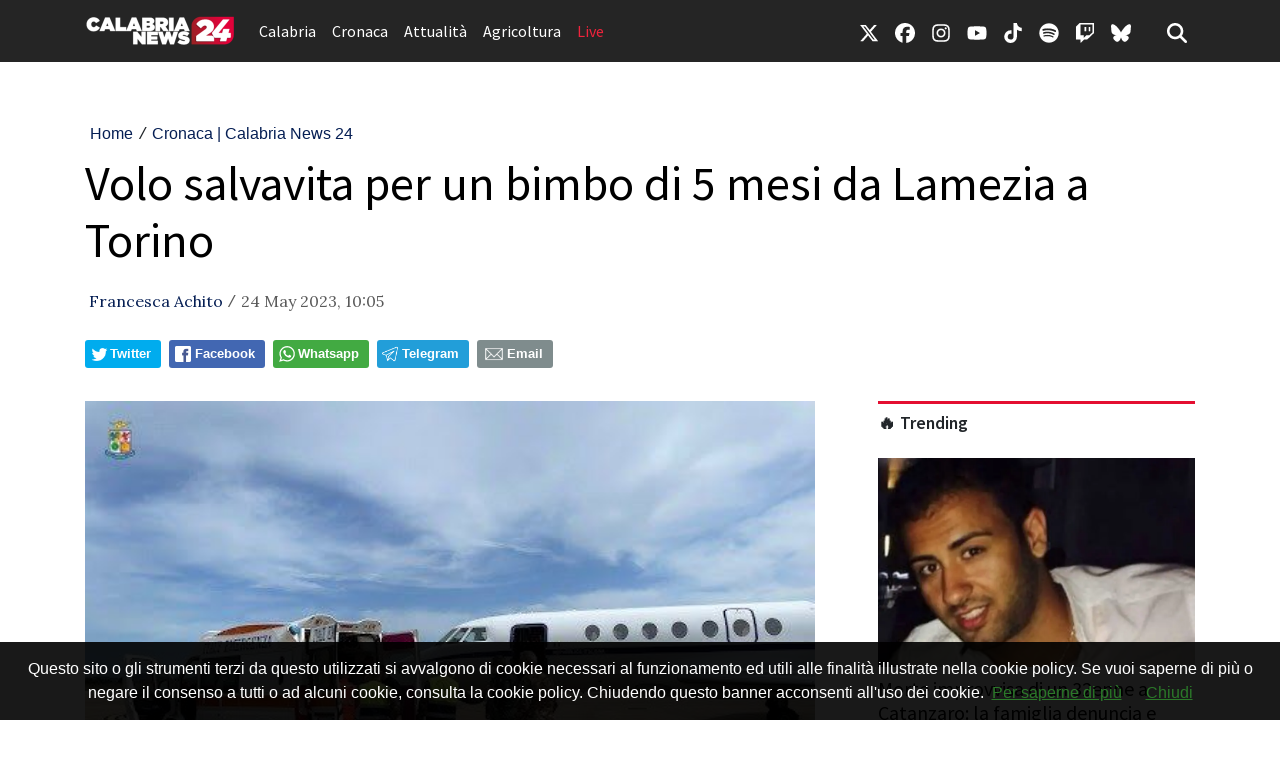

--- FILE ---
content_type: text/html; charset=UTF-8
request_url: https://www.calabrianews24.com/news/155738082822/volo-salvavita-per-un-bimbo-di-5-mesi-da-lamezia-a-torino
body_size: 16751
content:
<!doctype html>
<html lang="it">
	
<!--
    _______________  ____    _________
    __  ___/__  /_ \/ /_ |  / /___  _/
    _____ \__  / __  /__ | / / __  /
    ____/ /_  /___  / __ |/ / __/ /
    /____/ /_____/_/  _____/  /___/
-->

<head>
		<meta charset="utf-8">
<meta name="viewport" content="width=device-width, initial-scale=1, shrink-to-fit=no">
<meta name="description" content="Ha consentito di salvare la vita ad un bambino di appena 5 mesi il trasporto sanitario urgente effettuato da un Falcon 900..." />
<meta name="robots" content="max-image-preview:large" />
<link rel="icon" type="image/png" href="https://slyvi-tstorage.slyvi.it/tli_2901973907201_b1ee4aec052b0e2594400e1fd38eedd1be29b61b_1706899268590165.png" />

<title>Volo salvavita per un bimbo di 5 mesi da Lamezia a Torino</title>

<link rel="preconnect" href="https://fonts.googleapis.com">
<link rel="preconnect" href="https://fonts.gstatic.com" crossorigin>
<link rel="preconnect" href="https://cdnjs.cloudflare.com">
<link rel="dns-prefetch" href="//fonts.googleapis.com">
<link rel="dns-prefetch" href="//fonts.gstatic.com">
<link rel="dns-prefetch" href="//cdnjs.cloudflare.com">
	<link href="https://fonts.googleapis.com/css?family=Lora:400,400i,700,700i|Source+Sans+Pro:400,500,600&display=swap" rel="stylesheet">

<!-- Bootstrap core CSS -->
<link rel="stylesheet" href="https://cdnjs.cloudflare.com/ajax/libs/twitter-bootstrap/4.3.1/css/bootstrap.min.css" />


<!-- Custom styles for this template -->
<link href="/css/main.css" rel="stylesheet">
<link href="/css/widgets.css" rel="stylesheet">






	<!-- CTI:single-news --><script>window.slyvi_cti = 'single-news'</script><meta property="fb:app_id" content="232846060162720"/><meta property="og:title" content="Volo salvavita per un bimbo di 5 mesi da Lamezia a Torino"/><meta property="og:description" content="Ha consentito di salvare la vita ad un bambino di appena 5 mesi il trasporto sanitario urgente effettuato da un&nbsp;Falcon 900..."/><meta property="og:type" content="article"/><meta property="og:url" content="https://www.calabrianews24.com/news/155738082822/volo-salvavita-per-un-bimbo-di-5-mesi-da-lamezia-a-torino"/><meta property="og:image" content="https://slyvi-hosting.slyvi.it/teampages/2901973907201/images/imported/wp-content/uploads/2023/05/volo.jpg"/><meta property="og:site_name" content="CalabriaNews24"/><meta property="twitter:card" content="summary_large_image"/><meta property="twitter:title" content="Volo salvavita per un bimbo di 5 mesi da Lamezia a Torino"/><meta property="twitter:description" content="Ha consentito di salvare la vita ad un bambino di appena 5 mesi il trasporto sanitario urgente effettuato da un Falcon 900..."/><meta property="twitter:image" content="https://slyvi-hosting.slyvi.it/teampages/2901973907201/images/imported/wp-content/uploads/2023/05/volo.jpg"/><link rel="alternate" type="application/rss+xml" href="https://www.calabrianews24.com/feed?gn" />
<link rel="canonical" href="https://www.calabrianews24.com/news/155738082822/volo-salvavita-per-un-bimbo-di-5-mesi-da-lamezia-a-torino" />
<!-- Global site tag (gtag.js) - Google Analytics -->
										<script async src="https://www.googletagmanager.com/gtag/js?id=G-CG96X0MZD4"></script>
										<script>
											window.dataLayer = window.dataLayer || [];
											function gtag(){dataLayer.push(arguments);}
											gtag('js', new Date());

											gtag('config', 'G-CG96X0MZD4');
										</script>
										<!-- End Google Analytics -->
<style type="text/css">
											#navlnk {
												position:fixed !important; position:absolute;
												right:3px;top:3px;top: expression(3+(a=document.body.scrollTop)+'px');
												padding:4px 7px 4px 20px;background:#111 url(images/minicons/n/tp_dashboard.png) 4px center no-repeat;color:#fff;font-size:11px;cursor:pointer;-moz-border-radius:3px;-webkit-border-radius:3px;border-radius:3px
											}
											// CKEditor font size related style
											.text-tiny { font-size: 0.7em; }
											.text-small { font-size: 0.85em; }
											.text-big { font-size: 1.4em; }
											.text-huge { font-size: 1.8em; }
										</style>
<script type="text/javascript">
											var lng = 'it';
											var SH = 'www.slyvi.com';
											var tp_info = {"name":"CalabriaNews24","logo":"https:\/\/slyvi-tlogos.s3.amazonaws.com\/r227451748552_tl2901973907201_398841894101_1705653206741608.jpg","fllw":1};
											
											
										</script>
<style type="text/css">.title-fonted a {
    font-weight: bold;
}
.footer-logo {
    height: auto !important;
}
.navbar-nav .nav-item.live-link a.nav-link {
    color: #ef233c !important;
}</style>
<!-- Matomo -->
				<script type="text/javascript">
					var _paq = window._paq || [];
					_paq.push(["trackPageView"]);
					_paq.push(["enableLinkTracking"]);

					(function() {
						var u="https://stats6.slyvi.it/";
						_paq.push(["setTrackerUrl", u+"matomo.php"]);
						_paq.push(["setSiteId", "2901973907201"]);

						

						var d=document, g=d.createElement("script"), s=d.getElementsByTagName("script")[0];
						g.type="text/javascript"; g.async=true; g.defer=true; g.src=u+"matomo.js"; s.parentNode.insertBefore(g,s);
					})();
				</script>
				<!-- End Matomo Code -->
<script>if(typeof gtag !== 'undefined') gtag('event', '4791237e3f730987f7e26c45c6cad662', {'event_category': 'e7126ec57211829b32ae9e9290d4a376', 'value': 25856721096});if(typeof _paq !== 'undefined') _paq.push(['trackEvent', 'e7126ec57211829b32ae9e9290d4a376', 25856721096]);</script>
<script defer event-author_id="25856721096" data-domain="calabrianews24.com" src="https://stats5.slyvi.it/js/script.pageview-props.js"></script><script type="application/ld+json">{"@context":"https:\/\/schema.org","@type":"BreadcrumbList","itemListElement":[{"@type":"ListItem","position":1,"item":{"@type":"WebSite","@id":"https:\/\/www.calabrianews24.com","name":"Home"}},[{"@type":"ListItem","position":2,"item":{"@type":"WebPage","@id":"https:\/\/www.calabrianews24.com\/news\/categories\/346969318921\/cronaca-calabria-news-24","name":"Cronaca | Calabria News 24"}}],[{"@type":"ListItem","position":3,"item":{"@type":"WebPage","@id":"https:\/\/www.calabrianews24.com\/news\/155738082822\/volo-salvavita-per-un-bimbo-di-5-mesi-da-lamezia-a-torino","name":"Volo salvavita per un bimbo di 5 mesi da Lamezia a Torino"}}]]}</script>
<script type="application/ld+json">{"@context":"https:\/\/schema.org","@type":"NewsArticle","mainEntityOfPage":{"@type":"WebPage","@id":"https:\/\/www.calabrianews24.com\/news\/155738082822\/volo-salvavita-per-un-bimbo-di-5-mesi-da-lamezia-a-torino"},"headline":"Volo salvavita per un bimbo di 5 mesi da Lamezia a Torino","image":"https:\/\/slyvi-hosting.s3.amazonaws.com\/teampages\/2901973907201\/images\/imported\/wp-content\/uploads\/2023\/05\/volo.jpg","thumbnailUrl":"https:\/\/slyvi-hosting.s3.amazonaws.com\/teampages\/2901973907201\/images\/imported\/wp-content\/uploads\/2023\/05\/volo.jpg","datePublished":"2023-05-24T10:05:00+02:00","dateModified":null,"publisher":{"@type":"Organization","name":"CalabriaNews24","logo":{"@type":"ImageObject","url":"https:\/\/slyvi-tlogos.s3.amazonaws.com\/r227451748552_tl2901973907201_398841894101_1705653206741608.jpg"}},"isPartOf":{"@type":"CollectionPage","name":"Cronaca | Calabria News 24","url":"https:\/\/www.calabrianews24.com\/news\/categories\/346969318921\/cronaca-calabria-news-24"},"author":{"@type":"Person","name":"Francesca Achito","url":"https:\/\/www.calabrianews24.com\/author\/25856721096\/francesca-achito"}}</script></head>

	<body class="  is-single-news single-news-155738082822">	<script src="https://slyvi-cdn.ams3.digitaloceanspaces.com/assets/js/cookiechoices.js"></script>
										<script>
											// var cookie_policy_page_url = '/cookiepolicy';
											var cookie_policy_page_url = '/cookiepolicy';
											document.addEventListener('DOMContentLoaded', function(event) {
												cookieChoices.showCookieConsentBar('Questo sito o gli strumenti terzi da questo utilizzati si avvalgono di cookie necessari al funzionamento ed utili alle finalità illustrate nella cookie policy. Se vuoi saperne di più o negare il consenso a tutti o ad alcuni cookie, consulta la cookie policy. Chiudendo questo banner acconsenti all\'uso dei cookie.','Chiudi', 'Per saperne di più', cookie_policy_page_url);
											});
										</script>
		

		<header>
		
	
	<!-- Fixed navbar -->
	<nav class="navbar navbar-expand-md navbar-dark bg-dark fonted">
		<div class="container">
			<a class="navbar-brand" href="/">
				<img width="300" height="60" class="d-none d-sm-block" alt="header logo" src="https://slyvi-tstorage.slyvi.it/tli_2901973907201_6b8feca0d5f0aec7fb97ca58bed01e8e52a70179_170585434681145.png" />															<img width="300" height="60" class="header-logo d-block d-sm-none" alt="header logo" src="https://slyvi-tstorage.slyvi.it/tli_2901973907201_47fc36b54c397cf8a0dc20d524f2eb102f1f305c_1705921297854375.png" />
												</a>
			<button class="navbar-toggler" type="button" data-toggle="collapse" data-target="#navbarCollapse" aria-controls="navbarCollapse" aria-expanded="false" aria-label="Toggle navigation">
								<span class="arrow-menu">
					<span class="arrow">↓</span> 
					<span class="menu-string">Menu</span>
				</span>
			</button>
			<div class="collapse navbar-collapse mw-100" id="navbarCollapse">
				<ul class="main-nav navbar-nav mr-auto">
									<li class="nav-item ">
						<a class="nav-link position-relative" href="/news/category/278249842185">
							Calabria
															<span class="subnav-expander fonted"></span>
								<span class="subnav-shrinker fonted"></span>
													</a>
											<ul class="">
												<li class="nav-item ">
						<a class="nav-link position-relative" href="/news/category/415688795657">
							Cosenza
													</a>
										</li>
									<li class="nav-item ">
						<a class="nav-link position-relative" href="/news/category/3371935241">
							Catanzaro
													</a>
										</li>
									<li class="nav-item ">
						<a class="nav-link position-relative" href="/news/category/140810888713">
							Crotone
													</a>
										</li>
									<li class="nav-item ">
						<a class="nav-link position-relative" href="/news/category/398508926473">
							Vibo Valentia
													</a>
										</li>
									<li class="nav-item ">
						<a class="nav-link position-relative" href="/news/category/123631019529">
							Reggio Calabria
													</a>
										</li>
										</ul>
										</li>
									<li class="nav-item ">
						<a class="nav-link position-relative" href="/news/category/346969318921">
							Cronaca
													</a>
										</li>
									<li class="nav-item ">
						<a class="nav-link position-relative" href="/news/category/261069973001">
							Attualit&agrave;
													</a>
										</li>
									<li class="nav-item ">
						<a class="nav-link position-relative" href="/news/category/226710234633">
							Agricoltura
													</a>
										</li>
									<li class="nav-item live-link">
						<a class="nav-link position-relative" href="https://www.calabrianews24.com/page/685425152103/diretta-calabrianews24">
							Live
													</a>
										</li>
								</ul>
				<ul class="navbar-nav social-icons-ul">
									<li class="nav-item">
						<a class="nav-link" aria-label="link x" href="https://www.x.com/calabrianews_24" target="_blank"><svg aria-hidden="true" xmlns="http://www.w3.org/2000/svg" viewBox="0 0 512 512" width="20px" height="20px" fill="currentColor" stroke="currentColor"><path d="M389.2 48h70.6L305.6 224.2 487 464H345L233.7 318.6 106.5 464H35.8L200.7 275.5 26.8 48H172.4L272.9 180.9 389.2 48zM364.4 421.8h39.1L151.1 88h-42L364.4 421.8z"/></svg></a>
					</li>
													<li class="nav-item">
						<a class="nav-link" aria-label="link facebook" href="https://www.facebook.com/calabrianews24tv" target="_blank"><svg aria-hidden="true" xmlns="http://www.w3.org/2000/svg" viewBox="0 0 512 512" width="20px" height="20px" fill="currentColor" stroke="currentColor"><path d="M512 256C512 114.6 397.4 0 256 0S0 114.6 0 256C0 376 82.7 476.8 194.2 504.5V334.2H141.4V256h52.8V222.3c0-87.1 39.4-127.5 125-127.5c16.2 0 44.2 3.2 55.7 6.4V172c-6-.6-16.5-1-29.6-1c-42 0-58.2 15.9-58.2 57.2V256h83.6l-14.4 78.2H287V510.1C413.8 494.8 512 386.9 512 256h0z"/></svg></a>
					</li>
													<li class="nav-item">
						<a class="nav-link" aria-label="link instagram" href="https://www.instagram.com/calabrianews24tv" target="_blank"><svg aria-hidden="true" xmlns="http://www.w3.org/2000/svg" viewBox="0 0 448 512" width="20px" height="20px" fill="currentColor" stroke="currentColor"><path d="M224.1 141c-63.6 0-114.9 51.3-114.9 114.9s51.3 114.9 114.9 114.9S339 319.5 339 255.9 287.7 141 224.1 141zm0 189.6c-41.1 0-74.7-33.5-74.7-74.7s33.5-74.7 74.7-74.7 74.7 33.5 74.7 74.7-33.6 74.7-74.7 74.7zm146.4-194.3c0 14.9-12 26.8-26.8 26.8-14.9 0-26.8-12-26.8-26.8s12-26.8 26.8-26.8 26.8 12 26.8 26.8zm76.1 27.2c-1.7-35.9-9.9-67.7-36.2-93.9-26.2-26.2-58-34.4-93.9-36.2-37-2.1-147.9-2.1-184.9 0-35.8 1.7-67.6 9.9-93.9 36.1s-34.4 58-36.2 93.9c-2.1 37-2.1 147.9 0 184.9 1.7 35.9 9.9 67.7 36.2 93.9s58 34.4 93.9 36.2c37 2.1 147.9 2.1 184.9 0 35.9-1.7 67.7-9.9 93.9-36.2 26.2-26.2 34.4-58 36.2-93.9 2.1-37 2.1-147.8 0-184.8zM398.8 388c-7.8 19.6-22.9 34.7-42.6 42.6-29.5 11.7-99.5 9-132.1 9s-102.7 2.6-132.1-9c-19.6-7.8-34.7-22.9-42.6-42.6-11.7-29.5-9-99.5-9-132.1s-2.6-102.7 9-132.1c7.8-19.6 22.9-34.7 42.6-42.6 29.5-11.7 99.5-9 132.1-9s102.7-2.6 132.1 9c19.6 7.8 34.7 22.9 42.6 42.6 11.7 29.5 9 99.5 9 132.1s2.7 102.7-9 132.1z"/></svg></a>
					</li>
																	<li class="nav-item">
						<a class="nav-link" aria-label="link youtube" href="https://www.youtube.com/CalabriaNews24" target="_blank"><svg aria-hidden="true" xmlns="http://www.w3.org/2000/svg" viewBox="0 0 576 512" width="20px" height="20px" fill="currentColor" stroke="currentColor"><path d="M549.655 124.083c-6.281-23.65-24.787-42.276-48.284-48.597C458.781 64 288 64 288 64S117.22 64 74.629 75.486c-23.497 6.322-42.003 24.947-48.284 48.597-11.412 42.867-11.412 132.305-11.412 132.305s0 89.438 11.412 132.305c6.281 23.65 24.787 41.5 48.284 47.821C117.22 448 288 448 288 448s170.78 0 213.371-11.486c23.497-6.321 42.003-24.171 48.284-47.821 11.412-42.867 11.412-132.305 11.412-132.305s0-89.438-11.412-132.305zm-317.51 213.508V175.185l142.739 81.205-142.739 81.201z"/></svg></a>
					</li>
																					<li class="nav-item">
						<a class="nav-link" aria-label="link tiktok" href="https://www.tiktok.com/@calabrianews24" target="_blank"><svg aria-hidden="true" xmlns="http://www.w3.org/2000/svg" viewBox="0 0 448 512" width="20px" height="20px" fill="currentColor" stroke="currentColor"><path d="M448,209.91a210.06,210.06,0,0,1-122.77-39.25V349.38A162.55,162.55,0,1,1,185,188.31V278.2a74.62,74.62,0,1,0,52.23,71.18V0l88,0a121.18,121.18,0,0,0,1.86,22.17h0A122.18,122.18,0,0,0,381,102.39a121.43,121.43,0,0,0,67,20.14Z"/></svg></a>
					</li>
													<li class="nav-item">
						<a class="nav-link" aria-label="link spotify" href="https://open.spotify.com/show/1wiDif4i5k3KcOXiWzws5F" target="_blank"><svg aria-hidden="true" xmlns="http://www.w3.org/2000/svg" viewBox="0 0 496 512" width="20px" height="20px" fill="currentColor" stroke="currentColor"><path d="M248 8C111.1 8 0 119.1 0 256s111.1 248 248 248 248-111.1 248-248S384.9 8 248 8zm100.7 364.9c-4.2 0-6.8-1.3-10.7-3.6-62.4-37.6-135-39.2-206.7-24.5-3.9 1-9 2.6-11.9 2.6-9.7 0-15.8-7.7-15.8-15.8 0-10.3 6.1-15.2 13.6-16.8 81.9-18.1 165.6-16.5 237 26.2 6.1 3.9 9.7 7.4 9.7 16.5s-7.1 15.4-15.2 15.4zm26.9-65.6c-5.2 0-8.7-2.3-12.3-4.2-62.5-37-155.7-51.9-238.6-29.4-4.8 1.3-7.4 2.6-11.9 2.6-10.7 0-19.4-8.7-19.4-19.4s5.2-17.8 15.5-20.7c27.8-7.8 56.2-13.6 97.8-13.6 64.9 0 127.6 16.1 177 45.5 8.1 4.8 11.3 11 11.3 19.7-.1 10.8-8.5 19.5-19.4 19.5zm31-76.2c-5.2 0-8.4-1.3-12.9-3.9-71.2-42.5-198.5-52.7-280.9-29.7-3.6 1-8.1 2.6-12.9 2.6-13.2 0-23.3-10.3-23.3-23.6 0-13.6 8.4-21.3 17.4-23.9 35.2-10.3 74.6-15.2 117.5-15.2 73 0 149.5 15.2 205.4 47.8 7.8 4.5 12.9 10.7 12.9 22.6 0 13.6-11 23.3-23.2 23.3z"/></svg></a>
					</li>
																	<li class="nav-item">
						<a class="nav-link" aria-label="link twitch" href="https://www.twitch.com/calabrianews24" target="_blank"><svg aria-hidden="true" xmlns="http://www.w3.org/2000/svg" viewBox="0 0 512 512" width="20px" height="20px" fill="currentColor" stroke="currentColor"><path d="M391.17,103.47H352.54v109.7h38.63ZM285,103H246.37V212.75H285ZM120.83,0,24.31,91.42V420.58H140.14V512l96.53-91.42h77.25L487.69,256V0ZM449.07,237.75l-77.22,73.12H294.61l-67.6,64v-64H140.14V36.58H449.07Z"/></svg></a>
					</li>
																	<li class="nav-item">
						<a class="nav-link" aria-label="link threads" href="https://bsky.app/profile/calabrianews24.bsky.social" target="_blank"><svg aria-hidden="true" xmlns="http://www.w3.org/2000/svg" viewBox="0 0 512 512" width="20px" height="20px" fill="currentColor" stroke="currentColor"><path d="M111.8 62.2C170.2 105.9 233 194.7 256 242.4c23-47.6 85.8-136.4 144.2-180.2c42.1-31.6 110.3-56 110.3 21.8c0 15.5-8.9 130.5-14.1 149.2C478.2 298 412 314.6 353.1 304.5c102.9 17.5 129.1 75.5 72.5 133.5c-107.4 110.2-154.3-27.6-166.3-62.9l0 0c-1.7-4.9-2.6-7.8-3.3-7.8s-1.6 3-3.3 7.8l0 0c-12 35.3-59 173.1-166.3 62.9c-56.5-58-30.4-116 72.5-133.5C100 314.6 33.8 298 15.7 233.1C10.4 214.4 1.5 99.4 1.5 83.9c0-77.8 68.2-53.4 110.3-21.8z"/></svg></a>
					</li>
													<li class="nav-item m-l-md">
						<a id="search-toggler" class="nav-link" aria-label="search" href="#"><svg aria-hidden="true" xmlns="http://www.w3.org/2000/svg" viewBox="0 0 512 512" width="20px" height="20px" fill="currentColor" stroke="currentColor"><path d="M416 208c0 45.9-14.9 88.3-40 122.7L502.6 457.4c12.5 12.5 12.5 32.8 0 45.3s-32.8 12.5-45.3 0L330.7 376c-34.4 25.2-76.8 40-122.7 40C93.1 416 0 322.9 0 208S93.1 0 208 0S416 93.1 416 208zM208 352a144 144 0 1 0 0-288 144 144 0 1 0 0 288z"/></svg></a>
					</li>
				</ul>
			</div>
		</div>
	</nav>

	<div class="search-bar-wrapper">
		<div class="search-bar">
			<form action="/search" method="GET">
				<div class="container">
					<input type="text" name="q" class="form-control" placeholder="Cerca..." />
					<button class="btn btn-success">Cerca</button>
				</div>
			</form>
		</div>
	</div>
</header>

<script>
	// Toggle menu mobile
	const toggler = document.querySelector('.navbar-toggler');
	const target = document.querySelector('#navbarCollapse');

	toggler.addEventListener('click', e => {
		e.preventDefault();
		target.classList.toggle('show');

		const expanded = target.classList.contains('show');
		toggler.setAttribute('aria-expanded', expanded);
	});

	// Espandi sotto-menu
	document.querySelectorAll('.main-nav .subnav-expander').forEach(expander => {
		expander.addEventListener('click', ev => {
			ev.preventDefault();

			let navItem = expander.closest('li.nav-item');
			if (navItem) {
				navItem.classList.add('expanded');
				let subUl = navItem.querySelector('ul');
				if (subUl) subUl.style.display = 'block';
			}
		});
	});

	// Comprimi sotto-menu
	document.querySelectorAll('.main-nav .subnav-shrinker').forEach(shrinker => {
		shrinker.addEventListener('click', ev => {
			ev.preventDefault();

			let navItem = shrinker.closest('li.nav-item');
			if (navItem) {
				navItem.classList.remove('expanded');
				let subUl = navItem.querySelector('ul');
				if (subUl) {
					subUl.style.display = 'none';
					subUl.querySelectorAll('li.nav-item.expanded').forEach(child => {
						child.classList.remove('expanded');
					});
				}
			}
		});
	});
	</script>


<!-- Live -->


		<div class="container text-center masthead-box">
			
		</div>

		
				
		<div class="main-container container single-news">
		<article>			<div class="page-header">
				<!--
				<h1 class="title-fonted single-news-title">Volo salvavita per un bimbo di 5 mesi da Lamezia a Torino</h1>
				<p class="paragraph-titled"></p>
				-->
					<div>
				<div class="breadcrumbs-block">
			<div class="breadcrumbs-block">
	<ul class="breadcrumbs mt-0 mb-2">
		<li class="bc-item">
			<a href="/">Home</a>
		</li>
				<li class="bc-item">
			<span class="text-monospace">/</span>
						<a href="https://www.calabrianews24.com/news/categories/346969318921/cronaca-calabria-news-24">Cronaca | Calabria News 24</a>
					</li>
			</ul>
</div>
		</div>
				<h1 class="title-fonted single-news-title slyvi-the-single-news-title">Volo salvavita per un bimbo di 5 mesi da Lamezia a Torino</h1>
				<p class="paragraph-titled lead slyvi-the-single-news-subtitle"></p>
		<div class="meta paragraph-fonted m-t-md m-b-md">
									<!--Scritto da --> <span class="author-name ml-1"><a href="https://www.calabrianews24.com/author/25856721096/francesca-achito">Francesca Achito</a></span> <span class="code">/</span>
						<time>24 May 2023, 10:05</time>
					</div>
			</div>
	<div>
			<div class="m-t-md m-b-md outside-sb">
			<div class="social-sharers" style="padding: 5px 0; overflow: hidden;"><div class="twitter-sharer" style="float: left; margin: 0 8px 8px 0;">
							<div data-sharer="twitter" data-url="https://www.calabrianews24.com/news/155738082822/volo-salvavita-per-un-bimbo-di-5-mesi-da-lamezia-a-torino" style="background-image: url('[data-uri]');
			background-color: #00acee; background-repeat: no-repeat; background-position: 5px center; background-size: 19px;
			display:inline-block; border-radius:3px; line-height:1; cursor: pointer;
			font-size: 80%; font-weight: 700; padding: 8px 10px 8px 25px; color: #ffffff; border: none;">Twitter</div>
						</div><div class="facebook-sharer" style="float: left; margin: 0 8px 8px 0;">
							<div data-sharer="facebook" data-url="https://www.calabrianews24.com/news/155738082822/volo-salvavita-per-un-bimbo-di-5-mesi-da-lamezia-a-torino" style="background-image:  url('[data-uri]');
			background-color: #4267B2; background-repeat: no-repeat; background-position: 6px center; background-size: 16px;
			display:inline-block; border-radius:3px; line-height:1; cursor: pointer;
			font-size: 80%; font-weight: 700; padding: 8px 10px 8px 26px; color: #ffffff; border: none;">Facebook</div>
						</div><div class="whatsapp-sharer" style="float: left; margin: 0 8px 8px 0;">
							<div data-sharer="whatsapp" data-url="https://www.calabrianews24.com/news/155738082822/volo-salvavita-per-un-bimbo-di-5-mesi-da-lamezia-a-torino" style="
			background-image: url([data-uri]);
			background-color: #42aa42; background-repeat: no-repeat; background-position: 5px center; background-size: 18px;
			display:inline-block; border-radius:3px; line-height:1; cursor: pointer;
			font-size: 80%; font-weight: 700; padding: 8px 10px 8px 25px; color: #ffffff; border: none;">Whatsapp</div>
						</div><div class="telegram-sharer" style="float: left; margin: 0 8px 8px 0;">
							<div data-sharer="telegram" data-url="https://www.calabrianews24.com/news/155738082822/volo-salvavita-per-un-bimbo-di-5-mesi-da-lamezia-a-torino" style="
			background-image:  url('[data-uri]');
			background-color: #229ED9; background-repeat: no-repeat; background-position: 4px center; background-size: 18px;
			display:inline-block; border-radius:3px; line-height:1; cursor: pointer;
			font-size: 80%; font-weight: 700; padding: 8px 10px 8px 25px; color: #ffffff; border: none;">Telegram</div>
						</div><div class="email-sharer" style="float: left; margin: 0 8px 8px 0;">
							<div data-sharer="email" data-url="https://www.calabrianews24.com/news/155738082822/volo-salvavita-per-un-bimbo-di-5-mesi-da-lamezia-a-torino" style="
			background-image: url('[data-uri]');
			background-color: #7f8c8d; background-repeat: no-repeat; background-position: 6px center; background-size: 22px;
			display:inline-block; border-radius:3px; line-height:1; cursor: pointer;
			font-size: 80%; font-weight: 700; padding: 8px 10px 8px 30px; color: #ffffff; border: none;">Email</div>
						</div></div>
		</div>

		</div>
			</div>
			<div class="clearfix"></div>
			<div class="row">
				<div class="col-md-8">
											<div class="news-image-label slyvi-the-single-news-cover">
							<img src="https://slyvi-hosting.slyvi.it/teampages/2901973907201/images/imported/wp-content/uploads/2023/05/volo.jpg" class="img-fit-w" alt="" />
										</div>
			
	<div class="slyvi-the-single-news-wrapper">

		<div class="slyvi-the-single-news-content">
			<div class="news-body paragraph-fonted mt-3 " style="">
				<div class="news-body-inner">
					

				
					<p>Ha consentito di salvare la vita ad un bambino di appena 5 mesi il trasporto sanitario urgente effettuato da un <strong>Falcon 900 dell'Aeronautica Militare che ha permesso al piccolo di ricevere le cure necessarie. Decollato da Lamezia Terme, il velivolo militare è atterrato a Torino in piena notte, per poi completare il soccorso con un’ambulanza che ha trasportato il piccolo fino all’ospedale Regina-Margherita. A bordo dell’aereo militare anche la mamma che – insieme ai medici – hanno assistito il bambino per tutta la durata del volo. </strong><br><br>
Come previsto dalle procedure d'urgenza, la richiesta di trasporto è <strong>pervenuta dalla prefettura di Catanzaro</strong> alla Sala situazioni di vertice del comando della Squadra Aerea, la sala operativa dell'Aeronautica Militare che tra i compiti predisposti ha anche quello di <strong>gestire i soccorsi salvavita attraverso la disposizione</strong> dei velivoli delle Forze Armate, sempre pronti per gestire queste emergenze.<br><br>
Ancora non si hanno notizie sulle condizioni di salute del bambino.</p>

									</div>
				
			</div>
					</div>

				<div class="related-news-wrapper">
				</div>

		
	</div> <!-- /.slyvi-the-single-news-wrapper -->

		<script>
					// ---
			function addScriptToHead(url, defer = true, async = true, charset = 'utf-8') {
				var script = document.createElement('script');
				script.defer = defer;
				script.async = async;
				script.src = url;
				script.charset = charset;
				document.head.appendChild(script);
			}

			if ($('.live-post-entry-embed-type-twitter').length)
				addScriptToHead('https://platform.twitter.com/widgets.js')
			if ($('.live-post-entry-embed-type-instagram').length)
				addScriptToHead('https://www.instagram.com/embed.js')
			if ($('.live-post-entry-embed-type-tiktok').length)
				addScriptToHead('https://www.tiktok.com/embed.js')
		</script>

		
						</div>
				<aside class="col-md-4 pl-md-5 mt-5 mt-sm-0">
						<div class="text-center slyvi-sidebar-head">
	</div>

	

	<div class="sidebar-trending-news-wrapper">
						
				<div class="feed-head feed-head-title ">
			<span class="">
				<a href="/trending">🔥 Trending</a>
			</span>
		</div>
				<ul class="list-unstyled">
					<li class="mb-2">
							<a href="https://www.calabrianews24.com/news/327496404486/morte-improvvisa-di-un-32enne-a-catanzaro-la-famiglia-denuncia-e-chiede-l-autopsia" class="block">
										<img src="https://slyvi-tstorage.fra1.cdn.digitaloceanspaces.com/m227451748552_tml2901973907201_354923336917_1769434997457628.webp" class="img-fit-w" decoding="async" loading="lazy"  srcset="https://slyvi-tstorage.fra1.cdn.digitaloceanspaces.com/q227451748552_tml2901973907201_354923336917_1769434997457628.webp 100w, https://slyvi-tstorage.fra1.cdn.digitaloceanspaces.com/t227451748552_tml2901973907201_354923336917_1769434997457628.webp 180w, https://slyvi-tstorage.fra1.cdn.digitaloceanspaces.com/m227451748552_tml2901973907201_354923336917_1769434997457628.webp 400w, https://slyvi-tstorage.fra1.cdn.digitaloceanspaces.com/r227451748552_tml2901973907201_354923336917_1769434997457628.webp 640w, https://slyvi-tstorage.fra1.cdn.digitaloceanspaces.com/l227451748552_tml2901973907201_354923336917_1769434997457628.webp 1280w"  />
										<h3 class="title-fonted m-t-sm">Morte improvvisa di un 32enne a Catanzaro: la famiglia denuncia e chiede l&rsquo;autopsia</h3>
					<p class="paragraph-fonted light-grey">I sanitari del nosocomio cittadino avevano disposto l&rsquo;immediato trasferimento del paziente presso l&rsquo;ospedale di Catanzaro</p>
				</a>
									</li>
					<li class="mb-2">
							<a href="https://www.calabrianews24.com/news/205089836550/funivia-bloccata-cotronei" class="block">
										<img src="https://slyvi-tstorage.fra1.cdn.digitaloceanspaces.com/m227451748552_tml2901973907201_449412617429_1769363987122793.webp" class="img-fit-w" decoding="async" loading="lazy"  srcset="https://slyvi-tstorage.fra1.cdn.digitaloceanspaces.com/q227451748552_tml2901973907201_449412617429_1769363987122793.webp 100w, https://slyvi-tstorage.fra1.cdn.digitaloceanspaces.com/t227451748552_tml2901973907201_449412617429_1769363987122793.webp 180w, https://slyvi-tstorage.fra1.cdn.digitaloceanspaces.com/m227451748552_tml2901973907201_449412617429_1769363987122793.webp 400w, https://slyvi-tstorage.fra1.cdn.digitaloceanspaces.com/r227451748552_tml2901973907201_449412617429_1769363987122793.webp 640w, https://slyvi-tstorage.fra1.cdn.digitaloceanspaces.com/l227451748552_tml2901973907201_449412617429_1769363987122793.webp 1280w"  />
										<h3 class="title-fonted m-t-sm">Terrore ad alta quota: si blocca la seggiovia a Cotronei</h3>
					<p class="paragraph-fonted light-grey">Ore di ansia per decine di turisti sospesi nel vuoto a Villaggio Palumbo, ma il piano di emergenza evita il peggio</p>
				</a>
									</li>
					<li class="mb-2">
							<a href="https://www.calabrianews24.com/news/443460521478/ritrovata-marisa-molinaro" class="block">
										<img src="https://slyvi-tstorage.fra1.cdn.digitaloceanspaces.com/m227451748552_tml2901973907201_82192913621_1769692677179423.webp" class="img-fit-w" decoding="async" loading="lazy"  srcset="https://slyvi-tstorage.fra1.cdn.digitaloceanspaces.com/q227451748552_tml2901973907201_82192913621_1769692677179423.webp 100w, https://slyvi-tstorage.fra1.cdn.digitaloceanspaces.com/t227451748552_tml2901973907201_82192913621_1769692677179423.webp 180w, https://slyvi-tstorage.fra1.cdn.digitaloceanspaces.com/m227451748552_tml2901973907201_82192913621_1769692677179423.webp 400w, https://slyvi-tstorage.fra1.cdn.digitaloceanspaces.com/r227451748552_tml2901973907201_82192913621_1769692677179423.webp 640w, https://slyvi-tstorage.fra1.cdn.digitaloceanspaces.com/l227451748552_tml2901973907201_82192913621_1769692677179423.webp 1280w"  />
										<h3 class="title-fonted m-t-sm">Ritrovata Marisa Molinaro, la 44enne scomparsa: lo annuncia &ldquo;Chi l&rsquo;ha visto?&rdquo;</h3>
					<p class="paragraph-fonted light-grey">La donna originaria di Paola torna a casa dopo giorni di angoscia; erano scattate ricerche e appelli da tutta la Calabria</p>
				</a>
									</li>
				</ul>
	</div>

	
				</aside>
			</div>
		</article>		</div>

		
		<footer id="the-footer" class="footer">
	<div class="container text-sm-center">
			<img src="https://slyvi-tstorage.slyvi.it/tli_2901973907201_a8a337e7342a0f3d83a7a9bf00e4f5546216aaf8_1705854413617402.png" class="footer-logo pull-left" alt="footer logo" />
	
				<div class="navbar-expand-md mb-4">
			<ul class="navbar-nav mr-auto justify-content-center flex-wrap">
							<li class="nav-item active">
					<a class="nav-link" href="/page/341827768423">Privacy Policy</a>
				</li>
							<li class="nav-item active">
					<a class="nav-link" href="/page/822864105575">Termini e Condizioni di utilizzo</a>
				</li>
							<li class="nav-item active">
					<a class="nav-link" href="/page/273108291687">Chi siamo</a>
				</li>
							<li class="nav-item active">
					<a class="nav-link" href="/page/1097742012519">Redazione</a>
				</li>
						</ul>
		</div>
		
		
				
					<div class="slywdg-box slywdg-customhtml">
						<hr><p>Supplemento di Calabria News 24 Informa,<br>editoriale di proprietà di Smart Network Group srl<br>Iscrizione Reg. stampa Tribunale di Cosenza n. 5 del 15/12/2017<br>P. IVA 03500860782<br>N. iscrizione ROC 28794<br><a href="/cdn-cgi/l/email-protection#7a13141c153a09171b080e141f0e0d1508111d08150f0a54130e"><span class="__cf_email__" data-cfemail="f990979f96b98a94988b8d979c8d8e968b929e8b968c89d7908d">[email&#160;protected]</span></a></p><p>Direttore Responsabile:<br>Francesco Cangemi</p>
					</div>
				
			
				
					<div class="slywdg-box slywdg-customhtml">
						<p style="margin-left:0px;"><strong>SMART NETWORK GROUP SRL</strong></p><p style="margin-left:0px;"><strong>Ufficio commerciale</strong><br>Via Galluppi, 26 – 87100 Cosenza<br>P. IVA 03500860782<br>N. iscrizione ROC 28794<br><a href="/cdn-cgi/l/email-protection#9bf2f5fdf4dbe8f6fae9eff5feefecf4e9f0fce9f4eeebb5f2ef" target="_blank"><span class="__cf_email__" data-cfemail="640d0a020b2417090516100a0110130b160f03160b11144a0d10">[email&#160;protected]</span></a></p>
					</div>
				
			

		<div class="navbar-expand-md">
			<ul class="navbar-nav social-icons-ul justify-content-center">
							<li class="nav-item">
					<a class="nav-link" aria-label="link x" href="https://www.x.com/calabrianews_24" target="_blank"><svg aria-hidden="true" xmlns="http://www.w3.org/2000/svg" viewBox="0 0 512 512" width="20px" height="20px" fill="currentColor" stroke="currentColor"><path d="M389.2 48h70.6L305.6 224.2 487 464H345L233.7 318.6 106.5 464H35.8L200.7 275.5 26.8 48H172.4L272.9 180.9 389.2 48zM364.4 421.8h39.1L151.1 88h-42L364.4 421.8z"/></svg></a>
				</li>
										<li class="nav-item">
					<a class="nav-link" aria-label="link facebook" href="https://www.facebook.com/calabrianews24tv" target="_blank"><svg aria-hidden="true" xmlns="http://www.w3.org/2000/svg" viewBox="0 0 512 512" width="20px" height="20px" fill="currentColor" stroke="currentColor"><path d="M512 256C512 114.6 397.4 0 256 0S0 114.6 0 256C0 376 82.7 476.8 194.2 504.5V334.2H141.4V256h52.8V222.3c0-87.1 39.4-127.5 125-127.5c16.2 0 44.2 3.2 55.7 6.4V172c-6-.6-16.5-1-29.6-1c-42 0-58.2 15.9-58.2 57.2V256h83.6l-14.4 78.2H287V510.1C413.8 494.8 512 386.9 512 256h0z"/></svg></a>
				</li>
										<li class="nav-item">
					<a class="nav-link" aria-label="link instagram" href="https://www.instagram.com/calabrianews24tv" target="_blank"><svg aria-hidden="true" xmlns="http://www.w3.org/2000/svg" viewBox="0 0 448 512" width="20px" height="20px" fill="currentColor" stroke="currentColor"><path d="M224.1 141c-63.6 0-114.9 51.3-114.9 114.9s51.3 114.9 114.9 114.9S339 319.5 339 255.9 287.7 141 224.1 141zm0 189.6c-41.1 0-74.7-33.5-74.7-74.7s33.5-74.7 74.7-74.7 74.7 33.5 74.7 74.7-33.6 74.7-74.7 74.7zm146.4-194.3c0 14.9-12 26.8-26.8 26.8-14.9 0-26.8-12-26.8-26.8s12-26.8 26.8-26.8 26.8 12 26.8 26.8zm76.1 27.2c-1.7-35.9-9.9-67.7-36.2-93.9-26.2-26.2-58-34.4-93.9-36.2-37-2.1-147.9-2.1-184.9 0-35.8 1.7-67.6 9.9-93.9 36.1s-34.4 58-36.2 93.9c-2.1 37-2.1 147.9 0 184.9 1.7 35.9 9.9 67.7 36.2 93.9s58 34.4 93.9 36.2c37 2.1 147.9 2.1 184.9 0 35.9-1.7 67.7-9.9 93.9-36.2 26.2-26.2 34.4-58 36.2-93.9 2.1-37 2.1-147.8 0-184.8zM398.8 388c-7.8 19.6-22.9 34.7-42.6 42.6-29.5 11.7-99.5 9-132.1 9s-102.7 2.6-132.1-9c-19.6-7.8-34.7-22.9-42.6-42.6-11.7-29.5-9-99.5-9-132.1s-2.6-102.7 9-132.1c7.8-19.6 22.9-34.7 42.6-42.6 29.5-11.7 99.5-9 132.1-9s102.7-2.6 132.1 9c19.6 7.8 34.7 22.9 42.6 42.6 11.7 29.5 9 99.5 9 132.1s2.7 102.7-9 132.1z"/></svg></a>
				</li>
													<li class="nav-item">
					<a class="nav-link" aria-label="link youtube" href="https://www.youtube.com/CalabriaNews24" target="_blank"><svg aria-hidden="true" xmlns="http://www.w3.org/2000/svg" viewBox="0 0 576 512" width="20px" height="20px" fill="currentColor" stroke="currentColor"><path d="M549.655 124.083c-6.281-23.65-24.787-42.276-48.284-48.597C458.781 64 288 64 288 64S117.22 64 74.629 75.486c-23.497 6.322-42.003 24.947-48.284 48.597-11.412 42.867-11.412 132.305-11.412 132.305s0 89.438 11.412 132.305c6.281 23.65 24.787 41.5 48.284 47.821C117.22 448 288 448 288 448s170.78 0 213.371-11.486c23.497-6.321 42.003-24.171 48.284-47.821 11.412-42.867 11.412-132.305 11.412-132.305s0-89.438-11.412-132.305zm-317.51 213.508V175.185l142.739 81.205-142.739 81.201z"/></svg></a>
				</li>
													<li class="nav-item">
					<a class="nav-link" aria-label="link tiktok" href="https://www.tiktok.com/@calabrianews24" target="_blank"><svg aria-hidden="true" xmlns="http://www.w3.org/2000/svg" viewBox="0 0 448 512" width="20px" height="20px" fill="currentColor" stroke="currentColor"><path d="M448,209.91a210.06,210.06,0,0,1-122.77-39.25V349.38A162.55,162.55,0,1,1,185,188.31V278.2a74.62,74.62,0,1,0,52.23,71.18V0l88,0a121.18,121.18,0,0,0,1.86,22.17h0A122.18,122.18,0,0,0,381,102.39a121.43,121.43,0,0,0,67,20.14Z"/></svg></a>
				</li>
										<li class="nav-item">
					<a class="nav-link" aria-label="link spotify" href="https://open.spotify.com/show/1wiDif4i5k3KcOXiWzws5F" target="_blank"><svg aria-hidden="true" xmlns="http://www.w3.org/2000/svg" viewBox="0 0 496 512" width="20px" height="20px" fill="currentColor" stroke="currentColor"><path d="M248 8C111.1 8 0 119.1 0 256s111.1 248 248 248 248-111.1 248-248S384.9 8 248 8zm100.7 364.9c-4.2 0-6.8-1.3-10.7-3.6-62.4-37.6-135-39.2-206.7-24.5-3.9 1-9 2.6-11.9 2.6-9.7 0-15.8-7.7-15.8-15.8 0-10.3 6.1-15.2 13.6-16.8 81.9-18.1 165.6-16.5 237 26.2 6.1 3.9 9.7 7.4 9.7 16.5s-7.1 15.4-15.2 15.4zm26.9-65.6c-5.2 0-8.7-2.3-12.3-4.2-62.5-37-155.7-51.9-238.6-29.4-4.8 1.3-7.4 2.6-11.9 2.6-10.7 0-19.4-8.7-19.4-19.4s5.2-17.8 15.5-20.7c27.8-7.8 56.2-13.6 97.8-13.6 64.9 0 127.6 16.1 177 45.5 8.1 4.8 11.3 11 11.3 19.7-.1 10.8-8.5 19.5-19.4 19.5zm31-76.2c-5.2 0-8.4-1.3-12.9-3.9-71.2-42.5-198.5-52.7-280.9-29.7-3.6 1-8.1 2.6-12.9 2.6-13.2 0-23.3-10.3-23.3-23.6 0-13.6 8.4-21.3 17.4-23.9 35.2-10.3 74.6-15.2 117.5-15.2 73 0 149.5 15.2 205.4 47.8 7.8 4.5 12.9 10.7 12.9 22.6 0 13.6-11 23.3-23.2 23.3z"/></svg></a>
				</li>
													<li class="nav-item">
					<a class="nav-link" aria-label="link twitch" href="https://www.twitch.com/calabrianews24" target="_blank"><svg aria-hidden="true" xmlns="http://www.w3.org/2000/svg" viewBox="0 0 512 512" width="20px" height="20px" fill="currentColor" stroke="currentColor"><path d="M391.17,103.47H352.54v109.7h38.63ZM285,103H246.37V212.75H285ZM120.83,0,24.31,91.42V420.58H140.14V512l96.53-91.42h77.25L487.69,256V0ZM449.07,237.75l-77.22,73.12H294.61l-67.6,64v-64H140.14V36.58H449.07Z"/></svg></a>
				</li>
													<li class="nav-item">
					<a class="nav-link" aria-label="link threads" href="https://bsky.app/profile/calabrianews24.bsky.social" target="_blank"><svg aria-hidden="true" xmlns="http://www.w3.org/2000/svg" viewBox="0 0 512 512" width="20px" height="20px" fill="currentColor" stroke="currentColor"><path d="M111.8 62.2C170.2 105.9 233 194.7 256 242.4c23-47.6 85.8-136.4 144.2-180.2c42.1-31.6 110.3-56 110.3 21.8c0 15.5-8.9 130.5-14.1 149.2C478.2 298 412 314.6 353.1 304.5c102.9 17.5 129.1 75.5 72.5 133.5c-107.4 110.2-154.3-27.6-166.3-62.9l0 0c-1.7-4.9-2.6-7.8-3.3-7.8s-1.6 3-3.3 7.8l0 0c-12 35.3-59 173.1-166.3 62.9c-56.5-58-30.4-116 72.5-133.5C100 314.6 33.8 298 15.7 233.1C10.4 214.4 1.5 99.4 1.5 83.9c0-77.8 68.2-53.4 110.3-21.8z"/></svg></a>
				</li>
									</ul>
		</div>
	</div>

	<div id="powered-by" class="container text-center powered-by" style="font-size:12px;">
		Powered by <a target="_blank" href="https://www.spherahouse.com/">SpheraHouse</a>
	</div>
</footer>

		<!-- Bootstrap core JavaScript
================================================== -->

<script data-cfasync="false" src="/cdn-cgi/scripts/5c5dd728/cloudflare-static/email-decode.min.js"></script><script>
	// Aggiungi target="_blank" ai link esterni della navbar
	document.querySelectorAll('.navbar-nav a').forEach(link => {
		try {
			let u = new URL(link.getAttribute('href'), location.origin);
			if (u.hostname !== location.hostname) {
				link.setAttribute('target', '_blank');
			}
		} catch (e) {
			// ignora URL non validi
		}
	});

	// Gestione click sulle immagini
	document.querySelectorAll('.item-is-post .post-image-thumb img').forEach(img => {
		img.addEventListener('click', () => {
			// Crea contenitore lightbox
			let lightbox = document.createElement('div');
			lightbox.id = 'post-media-lightbox';

			// Crea immagine
			let lightboxImage = document.createElement('img');
			lightboxImage.src = img.dataset.image;

			// Inserisci immagine nel lightbox
			lightbox.appendChild(lightboxImage);

			// Chiudi lightbox cliccando
			lightbox.addEventListener('click', () => {
				lightbox.remove(); // distrugge il nodo dal DOM
			});

			// Aggiungi al body
			document.body.appendChild(lightbox);
		});
	});

	function toggleElement(selector) {
		var el = document.querySelector(selector);
		if (!el) return;
		if (el.style.display === '' || el.style.display === 'none') {
			el.style.display = 'block';
		} else {
			el.style.display = 'none';
		}
	}

	document.getElementById('search-toggler').addEventListener('click', function(e) {
		e.preventDefault();
		toggleElement('.search-bar');
	});

	</script>

		
	
<script>if(void 0===window.teambehavior_has_loaded){window.teambehavior_has_loaded=!0,document.addEventListener("DOMContentLoaded",(function(){document.querySelectorAll("nav ul.navbar-nav li > a").forEach((function(e){var t=e.getAttribute("href");if(t){var n=document.createElement("a");n.href=t,(/^http:\/\//.test(t)||/^https:\/\//.test(t))&&n.hostname!==window.location.hostname&&e.setAttribute("target","_blank"),e.addEventListener("click",(function(t){"#"===e.getAttribute("href")&&t.preventDefault()}))}})),document.querySelectorAll("a").forEach((function(e){try{var t=e.getAttribute("href");t&&t.indexOf("?_xtrnl")>1&&(e.setAttribute("target","_blank"),e.setAttribute("rel","external"))}catch(e){console.log(e)}}))}));try{function handleMessage(e){if(e.origin==="http://"+SH||e.origin==="https://"+SH)try{var t=JSON.parse(e.data);if(!isNaN(t.slyvi_ifr_height)){var n=document.getElementById(t.i);n&&(n.style.height=parseInt(t.slyvi_ifr_height)+32+"px")}"1"===t.go_reload&&location.reload()}catch(e){console.log(e)}}window.addEventListener?window.addEventListener("message",handleMessage,!1):window.attachEvent&&window.attachEvent("onmessage",handleMessage)}catch(e){document.addEventListener("DOMContentLoaded",(function(){var e=document.getElementById("slyvi-comments-iframe"),t=document.getElementById("slyvi-discussions-iframe");e&&(e.style.display="none"),t&&(t.style.display="none")}))}}</script>
	<script src="https://slyvi-cdn.ams3.digitaloceanspaces.com/assets/js/adserver.js" type="text/javascript"></script>
											<script type="text/javascript">
												if(document.getElementById("awjlJPnQbmYZ")){
													awjlJPnQbmYZ="No";
												} else {
													awjlJPnQbmYZ="Yes";
													
												}
												if(typeof ga !== "undefined"){
													ga("send","event","Blocking Ads",awjlJPnQbmYZ,{"nonInteraction":1});
												} else if(typeof _gaq !== "undefined"){
													_gaq.push(["_trackEvent","Blocking Ads",awjlJPnQbmYZ,undefined,undefined,true]);
												}
												if(typeof _paq !== "undefined"){
													_paq.push(["trackEvent","Blocking Ads",awjlJPnQbmYZ]);
												}
											</script>
<script src="https://cdn.jsdelivr.net/npm/sharer.js@latest/sharer.min.js"></script><!-- OneTagSour Website Inputs-->
<script type="text/javascript">
    var mu_page_type = ''
    if ($('body').hasClass('is-homepage'))
        mu_page_type = 'home'
    else if ($('body').hasClass('is-single-news'))
        mu_page_type = 'article'
    else if ($('body').hasClass('is-news-category'))
        mu_page_type = 'category'

    window._sour = {
       pageType: mu_page_type
    }
</script>
<!-- End OneTagSour -->

<!-- OneTagSour -->
<script type="text/javascript" src="https://cdn.codesour.com/codesour/calabrianews24/calabrianews24.prod.js"></script>
<!-- End OneTagSour --><script defer src="https://static.cloudflareinsights.com/beacon.min.js/vcd15cbe7772f49c399c6a5babf22c1241717689176015" integrity="sha512-ZpsOmlRQV6y907TI0dKBHq9Md29nnaEIPlkf84rnaERnq6zvWvPUqr2ft8M1aS28oN72PdrCzSjY4U6VaAw1EQ==" data-cf-beacon='{"version":"2024.11.0","token":"7484364b10e44c3c930e6b4de234bc02","r":1,"server_timing":{"name":{"cfCacheStatus":true,"cfEdge":true,"cfExtPri":true,"cfL4":true,"cfOrigin":true,"cfSpeedBrain":true},"location_startswith":null}}' crossorigin="anonymous"></script>
</body>
</html>

--- FILE ---
content_type: text/css; charset: UTF-8;charset=UTF-8
request_url: https://www.calabrianews24.com/css/main.css
body_size: 8874
content:
:root {
	--lightgrey: rgba(0,0,0,.65);
	--primary-font: 'Source Sans Pro', 'Oswald', sans-serif; /* Oswald is the default */
}

html {
	position: relative;
	min-height: 100%;
}
body {

}
.main-container {
	margin-bottom: 60px;
}
aside {
	/* padding-left: 50px !important; */
}
.footer {
	background-color: #1f2124;
	color: #FFFFFF;
	padding: 30px 0;
	text-align: center;
}
.footer-logo {
	width: auto;
	height: auto;
	max-height: 50
	margin-bottom: 15px;
	font-size: 14px;
}
.powered-by {
	color: #fff;
}
a {
	color: #061F54;
}
a:hover,
a:active {
	color: #061F54;
	text-decoration: none;
}

/* Custom page CSS
-------------------------------------------------- */

body > .container {
	padding: 30px 15px 0;
}

.footer > .container {
	padding-right: 15px;
	padding-left: 15px;
}
#the-footer a {
	color: #FFFFFF !important;
}
#the-footer a:hover {
	color: #FFFFFF !important;
}
.footer .social-icons-ul .nav-link {
	color: #ffffff !important;
}
.footer .social-icons-ul .nav-link:hover {
	color: #ffffff !important;
}

body.fixed-header {
	padding-top: 60px;
}
body.fixed-header header {
	position: fixed;
	left: 0;
	right: 0;
	top: 0;
	z-index: 999998;
}
/* @media (max-width: 767px) {
	body.fixed-header header {
		overflow-y: auto;
		height: 100%;
	}
} */

.search-bar-wrapper {
	position: relative;
	z-index: 999;
}

.search-bar {
	position: absolute;
	left: 0;
	right: 0;
	padding: 15px 0;
	background-color: #252525;
	display: none;
}
.search-bar .container {
	display: flex;
}
.search-bar input {
	flex-grow: 1;
	margin-right: 15px;
}
.search-bar button  {
	background-color: #E40E31;
	border: none;
}

/* MENU */

/* Mobile */
@media (max-width: 767px) {
	nav.bg-dark {
		background-color: #fff !important;
	}

	.navbar-toggler .arrow-menu {
		color: #000;
		padding: 10px 0;
		display: inline-block;
	}

	.navbar-nav .nav-link {
		color: #000 !important;
		font-size: 16px;
		/* text-transform: uppercase; */
		font-weight: 500;
	}
	.navbar-nav .nav-link:hover {
		color: #000 !important;
		/* text-transform: uppercase; */
		font-weight: 500;
	}
	.navbar-nav.social-icons-ul .nav-link {
		color: {color:MobileMenuSocialIconsColor} !important;
		font-size: 20px;
		/* text-transform: uppercase; */
		font-weight: 500;
	}
	.navbar-nav.social-icons .nav-link:hover {
		color: {color:MobileMenuSocialIconsColor} !important;
		font-size: 16px;
		/* text-transform: uppercase; */
		font-weight: 500;
	}
}
/* Desktop */
@media (min-width: 768px) {
	nav.bg-dark {
		background-color: #252525 !important;
	}

	.navbar-toggler .arrow-menu {
		color: #fff;
		padding: 10px 0;
		display: inline-block;
	}

	.navbar-nav .nav-link {
		color: #fff !important;
		font-size: 16px;
		/* text-transform: uppercase; */
		font-weight: 500;
	}
	.navbar-nav .nav-link:hover {
		color: #F02308 !important;
		/* text-transform: uppercase; */
		font-weight: 500;
	}
	.navbar-nav.social-icons-ul .nav-link {
		color: #FFFFFF !important;
		font-size: 20px;
		/* text-transform: uppercase; */
		font-weight: 500;
	}
	.navbar-nav.social-icons .nav-link:hover {
		color: #F02308 !important;
		font-size: 16px;
		/* text-transform: uppercase; */
		font-weight: 500;
	}

	.navbar-nav li > ul {
		background-color: #252525 !important;
	}
}

.navbar-nav li > ul {
	display: none;
	position: absolute;
	list-style-type: none;
	padding: 0;
	z-index: 999999;
}

nav .navbar-brand img {
	width: auto;
	max-height: 65px;
	max-width: 150px;
	height: auto;
}
.navbar-toggler .arrow-menu .arrow {
	opacity: .7;
	font-family: system-ui, -apple-system, 'Helvetica Neue', sans-serif;
	display: inline-block;
}
.navbar-toggler[aria-expanded="true"] .arrow-menu .arrow {
	transform: rotate(180deg);
}
.navbar-toggler .arrow-menu .menu-string {
	border-bottom: 1px solid rgba(255,255,255, 0.3);
}
/*
.navbar-toggler.collapsed .arrow {
	display: inline-block;
	transform: rotate(180deg);
}
*/
.navbar-dark .navbar-toggler {
	border: none;
}
.navbar-dark .navbar-toggler-icon {
	background-image: url("data:image/svg+xml;charset=utf8,%3Csvg viewBox='0 0 32 32' xmlns='http://www.w3.org/2000/svg'%3E%3Cpath stroke='rgba(255,255,255, 1)' stroke-width='2' stroke-linecap='round' stroke-miterlimit='10' d='M4 8h24M4 16h24M4 24h24'/%3E%3C/svg%3E");
}
/* submenus */
.navbar-nav li {
	position: relative;
}
.navbar-nav li > ul li a {
	white-space: nowrap;
	text-transform: none !important;
}
.navbar-nav li:hover > ul {
	display: block;
}
.navbar-nav li > ul ul {
	left: 100%;
	top: 0;
}
@media (max-width: 767px) {
	ul.navbar-nav.main-nav a {
		border-bottom: 1px solid rgba(255,255,255,0.1);
	}
	.navbar-nav li > ul {
		/* display: block; */
		margin-left: 20px;
		position: static;
	}
	/* first level */
	ul.navbar-nav > li > a.nav-link {
		font-size: 22px;
	}
	/* second level */
	ul.navbar-nav > li > ul > li > a.nav-link {
		font-size: 18px;
	}
	/* third level on */
	ul.navbar-nav > li > ul > li > ul li a {
		font-size: 16px;
	}
	.main-nav .social-icons-ul {
		margin-top: 15px;
	}

	.navbar-nav .subnav-expander,
	.navbar-nav .subnav-shrinker {
		position: absolute;
		right: 0;
		top: 50%;
		transform: translate(0, -50%);
		font-size: 36px;
		font-family: serif;
		font-weight: 400;
		padding: 5px 10px;
		line-height: 1;
		opacity: .75;
		width: 40px;
		height: 40px;
		color: #000 !important;
	}
	.navbar-nav .subnav-expander::before {
		content: "";
		position: absolute;
		left: 10px;
		right: 10px;
		top: 19px;
		opacity: .7;
		border-bottom: 2px solid #000;
	}
	.navbar-nav .subnav-expander::after {
		content: "";
		position: absolute;
		left: 19px;
		top: 10px;
		bottom: 10px;
		opacity: .7;
		border-left: 2px solid #000;
	}
	.navbar-nav .subnav-shrinker::before {
		content: "";
		position: absolute;
		left: 10px;
		right: 10px;
		top: 19px;
		opacity: .7;
		border-bottom: 2px solid #000;
	}
	.navbar-nav .nav-item .subnav-shrinker,
	.navbar-nav .nav-item.expanded > a > .subnav-expander {
		display: none;
	}
	.navbar-nav .nav-item > a > .subnav-expander,
	.navbar-nav .nav-item.expanded > a > .subnav-shrinker {
		display: block;
	}
}

.section-title {
	border-top: 3px solid #E40E31;
	padding-top: .25rem;
	margin-bottom: 1.5rem;
}
.fonted {
	font-family: var(--primary-font);
}
.title-fonted {
	font-family: var(--primary-font);
	color: #000000
}
.title-fonted a {
	color: #000000
}
.paragraph-fonted {
	font-family: 'Lora', sans-serif;
}
.big-desktop-h1 {
	font-size: 54px;
}
.big-desktop-h2 {
	font-size: 45px;
}
.medium-desktop-h2 {
	font-size: 32px;
}
.light-grey {
	color: var(--lightgrey);
}
.green {
	color: #E40E31;
}
.title-1 {
	font-size: 32px;
}
.title-2 {
	font-size: 24px;
}
.title-3 {
	font-size: 20px;
}

/* *** Trending *** */

.trending-item-index.style-minimal {
	position: relative;
	color: #333;
	width: 24px;
	height: 24px;
	display: flex;
	align-items: center;
	justify-content: center;
	line-height: 1;
	margin-top: 1px;
}
.trending-item-index.style-minimal.lg {
	width: 48px;
	height: 48px;
	font-size: 24px;
}
.trending-item-index.style-minimal::after {
	content: " ";
	position: absolute;
	left: 0; right: 0;
	top: 0; bottom: 0;
	border-radius: 50%;
	background-color: #333;
	opacity: .3;
}

.trending-item-index.style-classic {
	position: relative;
	color: #333;
	font-size: 60px;
	height: 80px;
	line-height: 1;
	width: 40px;
}
.trending-item-index.style-classic::after {
	background: linear-gradient(0deg,#fff 0%,hsla(0,0%,100%,0));
	content: "";
	height: 100%;
	left: 0;
	position: absolute;
	top: 0;
	width: 100%;
}

/* desktop */
@media screen and (min-width: 576px) {
	.feed-item-wrapper .feed-item-title {
		font-size: 24px;
	}
	.sidebar-trending-news-wrapper .title-fonted {
		font-size: 20px;
	}
}
/* mobile */
@media screen and (max-width: 575px) {
	.feed-item-wrapper .feed-item-title {
		font-size: 18px;
	}
	.sidebar-trending-news-wrapper .title-fonted {
		font-size: 16px;
	}

	.big-desktop-h1 {
		font-size: 42px;
	}
	.big-desktop-h2 {
		font-size: 36px;
	}
}



/* home numbered v1 */
.home-numbered a {
	color: inherit;
}
.home-numbered a small {
	font-size: 12px;
}

/* home numbered v2 */
.home-numbered-v2 h2 a {
	font-size: 3.5rem;
	line-height: 1;
}
@media screen and (max-width: 575px) {
	.home-numbered-v2 h2 a {
		font-size: 2.5rem;
		line-height: 1;
		margin-top: 15px;
	}
}

.home-central-row {
	background: #eee;
}

.news-image-label {
	position: relative;
}
.news-image-label div {
	position: absolute;
	bottom: 0;
	left: 0;
	right: 0;
	padding: 10px 15px;
	background: rgba(0, 0, 0, .8);
	color: #fff;
}

.news-body {
	/* text-align: justify; */
	font-size: 20px;
	color: rgba(0,0,0,0.84);
}
.news-body.live-blogging-entries img {
	max-width: 50%;
	margin: 20px 0;
}
.news-body-inner a {
	text-decoration: underline;
	/* border-bottom: 1px solid;
	border-color: inherit; */
}
.news-body img,
.page-body img {
	width: 95% !important;
	height: auto !important;
	margin: 20px auto;
	display: block;
}
.news-body figure.image {
	max-width: 100%;
}
.news-body figure.image img {
	width: 100% !important;
}
.news-body figure.image figcaption {
	margin: -15px 20px 30px 20px;
	font-size: 14px;
	text-align: center;
	color: #666666;
}

.related-news:not(.with-media) {
	list-style-type: square;
}
.related-news.with-media {
	list-style-type: none;
}
.related-news li::marker {
	color: #a9a9a9;
}
.related-news.related-news-inner {
	padding-left: 12px;
	font-size: 14px;
}
.related-news.related-news-inner a {
	display: block;
	overflow: hidden;
	text-overflow: ellipsis;
	white-space: nowrap;
}
.related-news.with-media .media img {
	height: 45px;
	width: 45px;
	object-fit: cover;
	aspect-ratio: 1/1;
}


.gplus_bkm, .twitter_bkm, .fb_bkm {
	float: left;
	margin: 0 5px;
}

.single-news-title {
	font-size: 32px;
}
@media screen and (min-width: 576px) {
	.single-news-title {
		font-size: 48px;
	}
}

/* ##### Media ##### */
/* *** Utilities *** */
.thumbz {
	background-position: center center;
	background-repeat: no-repeat;
	background-size: cover;
}

.thumbz img {
	visibility: hidden;
	width: 100%;
}

.img-ratio-16-10 {
	aspect-ratio: 16/10;
	object-fit: cover;
	object-position: center top;
}

.img-ratio-5-4 {
	aspect-ratio: 10/8;
	object-fit: cover;
	object-position: center top;
}

.img-ratio-5-3 {
	aspect-ratio: 10/6;
	object-fit: cover;
	object-position: center top;
}

.img-ratio-1-1 {
	aspect-ratio: 1/1;
	object-fit: cover;
	object-position: center top;
}

.text-2-lines-max {
	overflow: hidden;
	display: -webkit-box !important;
	-webkit-line-clamp: 2;
	-webkit-box-orient: vertical;
}

.text-3-lines-max {
	overflow: hidden;
	display: -webkit-box !important;
	-webkit-line-clamp: 3;
	-webkit-box-orient: vertical;
}

@media (max-width: 768px) {
	.w-md-75 {
		width: 75% !important;
	}
}

.code {
	font-family: 'Courier New', Courier, monospace;
}

.color-inherit {
	color: inherit;
}

.dark-layer::after {
content: '';
background-color: #000;
opacity: 0.4; }

.disable-text-selection {
	-webkit-touch-callout: none; /* iOS Safari */
	-webkit-user-select: none; /* Chrome/Safari/Opera */
	-khtml-user-select: none; /* Konqueror */
		-moz-user-select: none; /* Firefox */
		-ms-user-select: none; /* Internet Explorer/Edge */
			user-select: none; /* Non-prefixed version, currently not supported by any browser */ }

.fancy-underline {
	position: relative;
	/* white-space: nowrap; */
}
.fancy-underline:after {
	--deco-height: 0.3125em;
	content: "";
	position: absolute;
	left: 0;
	right: 0;
	bottom: calc(var(--deco-height) * -0.925);
	height: var(--deco-height);
	/* background-image: url("data:image/svg+xml,%3Csvg width='100' height='64' fill='none' xmlns='http://www.w3.org/2000/svg'%3E%3Cg clip-path='url(%23a)'%3E%3Cpath d='M-17 30.5C-1 22 72-4 54 13 37.9 28.2-2.5 57.5 16 55.5s72-29 104-40' stroke='%2300FDCF' stroke-width='10'/%3E%3C/g%3E%3Cdefs%3E%3CclipPath id='a'%3E%3Cpath fill='%23fff' d='M0 0h100v64H0z'/%3E%3C/clipPath%3E%3C/defs%3E%3C/svg%3E%0A"); */
	background-image: url("data:image/svg+xml,%3Csvg width='100' height='64' fill='none' xmlns='http://www.w3.org/2000/svg'%3E%3Cg clip-path='url(%23a)'%3E%3Cpath d='M-17 30.5C-1 22 72-4 54 13 37.9 28.2-2.5 57.5 16 55.5s72-29 104-40' stroke='%23FFFFFF' stroke-width='10'/%3E%3C/g%3E%3Cdefs%3E%3CclipPath id='a'%3E%3Cpath fill='%23fff' d='M0 0h100v64H0z'/%3E%3C/clipPath%3E%3C/defs%3E%3C/svg%3E%0A");
	background-size: auto 100%;
	background-repeat: round;
	background-position: 0em;
	opacity: .5;
}

.hr {
	border-bottom: 1px solid #b2bec3;
}

/* MARGINS & PADDINGS */
.p-none {
padding: 0 !important; }

.p-xxs {
padding: 5px; }

.p-xs {
padding: 10px; }

.p-sm {
padding: 15px; }

.p-m {
padding: 20px; }

.p-md {
padding: 25px; }

.p-lg {
padding: 30px; }

.p-xl {
padding: 40px; }

.p-l-n {
padding-left: 0 !important; }

.p-l-lg {
padding-left: 30px !important; }

.p-r-n {
padding-right: 0 !important; }

.p-t-n {
padding-top: 0 !important; }

.p-t-sm {
padding-top: 15px !important; }

.p-b-n {
padding-bottom: 0 !important; }

.p-tb-md {
padding-top: 25px !important;
padding-bottom: 25px !important; }

.m-xxs {
margin: 2px 4px; }

.m-xs {
margin: 5px; }

.m-sm {
margin: 10px; }

.m {
margin: 15px; }

.m-md {
margin: 20px; }

.m-lg {
margin: 30px; }

.m-xl {
margin: 50px; }

.m-none {
margin: 0 !important; }

.m-n {
margin: 0; }

.m-l-none {
margin-left: 0 !important; }

.m-l-xs {
margin-left: 5px; }

.m-l-sm {
margin-left: 10px; }

.m-l {
margin-left: 15px; }

.m-l-md {
margin-left: 20px; }

.m-l-lg {
margin-left: 30px; }

.m-l-xl {
margin-left: 40px; }

.m-l-n-xxs {
margin-left: -1px; }

.m-l-n-xs {
margin-left: -5px; }

.m-l-n-sm {
margin-left: -10px; }

.m-l-n {
margin-left: -15px; }

.m-l-n-md {
margin-left: -20px; }

.m-l-n-lg {
margin-left: -30px; }

.m-l-n-xl {
margin-left: -40px; }

.m-t-none {
margin-top: 0 !important; }

.m-t-xxs {
margin-top: 1px; }

.m-t-xs {
margin-top: 5px; }

.m-t-sm {
margin-top: 10px !important; }

.m-t {
margin-top: 15px !important; }

.m-t-md {
margin-top: 20px !important; }

.m-t-lg {
margin-top: 30px !important; }

.m-t-xl {
margin-top: 40px !important; }

.m-t-xxl {
margin-top: 60px !important; }

.m-t-xxxl {
margin-top: 80px !important; }

.m-t-n-xxs {
margin-top: -1px !important; }

.m-t-n-xs {
margin-top: -5px !important; }

.m-t-n-sm {
margin-top: -10px !important; }

.m-t-n {
margin-top: -15px !important; }

.m-t-n-md {
margin-top: -20px !important; }

.m-t-n-lg {
margin-top: -30px !important; }

.m-t-n-xl {
margin-top: -40px !important; }

.m-r-none {
margin-right: 0 !important; }

.m-r-xxs {
margin-right: 1px !important; }

.m-r-xs {
margin-right: 5px !important; }

.m-r-sm {
margin-right: 10px !important; }

.m-r {
margin-right: 15px !important; }

.m-r-md {
margin-right: 20px !important; }

.m-r-lg {
margin-right: 30px !important; }

.m-r-xl {
margin-right: 40px !important; }

.m-r-n-xxs {
margin-right: -1px !important; }

.m-r-n-xs {
margin-right: -5px !important; }

.m-r-n-sm {
margin-right: -10px !important; }

.m-r-n {
margin-right: -15px !important; }

.m-r-n-md {
margin-right: -20px !important; }

.m-r-n-lg {
margin-right: -30px !important; }

.m-r-n-xl {
margin-right: -40px !important; }

.m-b-none {
margin-bottom: 0 !important; }

.m-b-xxs {
margin-bottom: 1px; }

.m-b-xs {
margin-bottom: 5px !important; }

.m-b-sm {
margin-bottom: 10px !important; }

.m-b {
margin-bottom: 15px !important; }

.m-b-md {
margin-bottom: 20px !important; }

.m-b-lg {
margin-bottom: 30px !important; }

.m-b-xl {
margin-bottom: 40px !important; }

.m-b-n-xxs {
margin-bottom: -1px; }

.m-b-n-xs {
margin-bottom: -5px; }

.m-b-n-sm {
margin-bottom: -10px; }

.m-b-n {
margin-bottom: -15px; }

.m-b-n-md {
margin-bottom: -20px; }

.m-b-n-lg {
margin-bottom: -30px; }

.m-b-n-xl {
margin-bottom: -40px; }

.unmargined {
	margin-left: -15px !important;
	margin-right: -15px !important; }
.row.unmargined {
	margin-left: -30px !important;
	margin-right: -30px !important; }

.space-15 {
margin: 15px 0; }

.space-20 {
margin: 20px 0; }

.space-25 {
margin: 25px 0; }

.space-30 {
margin: 30px 0; }

.img-fit-w {
width: 100% !important;
height: auto; }

.img-fit-mw {
max-width: 100% !important;
height: auto; }

.ohidden {
overflow: hidden; }

.block {
display: block; }

.clear {
clear: both; }

.hide-slick-arrows .slick-arrow {
	display: none !important;
}

.fancy-link-1 {
	background-image: -webkit-linear-gradient(left, #8FF6B8 0%, #8FF6B8 100%); */
	background-image: linear-gradient(to right, #8FF6B8 0%, #8FF6B8 100%);
	background-size: 100% 25px;
	background-position: 0px 100%;
	background-repeat: no-repeat;
}

.uppercase {
	text-transform: uppercase;
}
.bolded,
.bolded small {
	font-weight: bold;
}
.line-height1,
.line-height-1 {
	line-height: 1
}

.large-404 {
	color: #dedede;
	font: 600 200px/188px "monospace";
}
@media screen and (max-width: 767px) {
	.large-404 {
		font-size: 150px;
		line-height: 148px;
	}
}

/* Mobile only utilities */
@media screen and (max-width: 767px) {
	.text-center-mb {
		text-align: center;
	}
	.social-icons-ul {
		flex-direction: row;
	}
	.social-icons-ul li {
		margin-right: 15px;
	}
	header .social-icons-ul li:last-child {
		margin-left: auto;
	}
}
/* Desktop only utilities */
@media screen and (min-width: 768px) {
	.text-right-dsk {
		text-align: right;
	}
}


/* Single-news page */
.single-news .meta {
	color: var(--lightgrey);
}
.single-news .author-name {
	/* color: #429e62; */
}
.single-news .author-img {
	height: 24px;
	width: 24px;
	object-fit: cover;
	border-radius: 50px;
	margin-top: -4px;
}
.single-news iframe {
	max-width: 100%;
}
.single-news .raw-html-embed {
	text-align: center;
}

/* Author page */
.author-photo img {
	-webkit-box-shadow: 5px 5px 0px 0px rgba(0,0,0,.3); /*, -3px -3px 0px 0px rgba(0,0,0,.3);*/
	box-shadow: 5px 5px 0px 0px rgba(0,0,0,.3); /*, -3px -3px 0px 0px rgba(0,0,0,.3);*/
}


/* --- */
.feed-head {
	font-family: var(--primary-font);
	font-style: normal;
	font-weight: 900;
	letter-spacing: normal;
	line-height: normal;
	text-transform: none;
	font-size: 1.1em;
	border-bottom: ;
	border-color: #9C9DA0;
	margin-bottom: 16px;
padding: 8px 0;
}
.feed-head-title {
	text-align: left;
	border-top: 3px solid #E40E31;
}
.feed-head-title a {
	color: inherit;
}

.feed-item-wrapper {
	border-bottom: 1px solid #ebebeb;
	padding-bottom: 30px;
	margin-bottom: 30px;
}

.slyvi-media-embed-wrapper {
	text-align: center;
}
.item-is-post iframe {
	max-width: 100% !important;
}
.item-is-post .slyvi-media-embed-wrapper {
	text-align: center;
}
.item-is-post blockquote.twitter-tweet,
.item-is-post blockquote.instagram-media,
.item-is-post blockquote.youtube-embed, 
.item-is-post blockquote.vimeo-embed,
.item-is-post blockquote.moovi-embed {
	display: none !important;
}
/* tiktok embeds inside blockquote.. */
.item-is-post blockquote.tiktok-embed {
	background: transparent;
	padding: 0;
	margin: 0;
}
.item-is-post blockquote.twitter-tweet:before,
.item-is-post blockquote.twitter-tweet:after,
.item-is-post blockquote.instagram-media:before,
.item-is-post blockquote.instagram-media:after,
.item-is-post blockquote.youtube-embed:before, 
.item-is-post blockquote.youtube-embed:after, 
.item-is-post blockquote.vimeo-embed:before,
.item-is-post blockquote.vimeo-embed:after,
.item-is-post blockquote.moovi-embed:before,
.item-is-post blockquote.moovi-embed:after,
.item-is-post blockquote.tiktok-embed:before,
.item-is-post blockquote.tiktok-embed:after {
	display: none !important;
}


.item-is-post .post-image-thumb {
	cursor: pointer;
}
#post-media-lightbox {
	cursor: pointer;
	position: fixed;
	left: 0; right: 0;
	top: 0; bottom: 0;
	background: rgba(0, 0, 0, .85);
	display: flex;
	align-items: center;
	justify-content: center;
	z-index: 9999999999;
}
#post-media-lightbox img {
	max-width: 100%;
}

@media (max-width: 540px) {
	.feed-item-wrapper h4 {
		font-size: 20px;
	}
}

.video-thumb {
	position: relative;
}
.video-thumb::before{
	content: " ";
	max-width: 256px;
	max-height: 256px;
	background-image: url([data-uri]);
	background-position: center center;
	background-repeat: no-repeat;
	background-size: 20%;
	position: absolute;
	left: 0;
	top: 0;
	right: 0;
	bottom: 0;
	opacity: 0.6;
}

/* Comments bar */

#comments-bar {
	position: fixed;
	left: -3px;
	right: -3px;
	bottom: 0;
	padding: 8px 16px;
	background: #fff;
	z-index: 999;
	text-align: right;
	-webkit-box-shadow: 0px -2px 5px -2px rgba(201,201,201,1);
	-moz-box-shadow: 0px -2px 5px -2px rgba(201,201,201,1);
	box-shadow: 0px -2px 5px -2px rgba(201,201,201,1);
}
#comments-bar .actions > div {
	display: inline-block;
}
/* https://api.iconify.design/feather-message-circle.svg */
#comments-bar a {
	font-size: 16px;
	color: #000;
	vertical-align: middle;
	display: inline-block;
}
#comments-bar a span {
	color: #333;
	font-weight: 400;
}
#comments-bar a svg,
#comments-bar a span {
	vertical-align: middle;
}
#comments-bar svg {
	height: 1em;
	margin-top: -3px;
	pointer-events: none;
	vertical-align: middle;
	width: 1em;
}


@media only screen and (max-device-width: 414px)
{
	#comments-bar {
		display: block !important;
	}
	.outside-sb {
		display: none;
	}
}

.twitter-widget,
[id^="instagram-embed-"],
.instagram-media,
.youtube-embed, 
.vimeo-embed,
.moovi-embed,
.twitter-tweet {
	margin: 25px auto !important;
	display: block;
}

.live-blogging-entries .twitter-widget,
.live-blogging-entries [id^="instagram-embed-"],
.live-blogging-entries .instagram-media,
.live-blogging-entries .youtube-embed, 
.live-blogging-entries .vimeo-embed,
.live-blogging-entries .moovi-embed,
.live-blogging-entries .twitter-tweet {
	margin: 25px 0 !important;
	display: block;
}

.live-blogging-entries .live-blogging-entry .entry-side-box {
	position: absolute;
	left: -42px;
	top: -10px;
}
.live-blogging-entries .live-blogging-entry .entry-minute {
	/*
	position: absolute;
	left: -38px;
	top: 0px;
	*/
	font-size: 21px;
	/* color: is set into the entry element style */
}
.live-blogging-entries .live-blogging-entry .entry-action {
	/*
	position: absolute;
	left: -37px;
	top: 35px;
	*/
	background-color: #ffffff;
}
.live-blogging-entries .live-blogging-entry .entry-action img {
	width: 30px !important;
	max-width: 100%;
	margin: 0;
}
.live-blogging-entries .live-blogging-entry .entry-tiny-separator {
	position: absolute;
	left: -2px;
	top: 13px;
	/* background: is set into the entry element style */
	width: 18px;
	border-bottom: 3px solid white;
	border-top: 3px solid white;
	padding-top: 2px;
}
.live-blogging-entries .entry-sharer {
	display: block;
	font-size: 15px;
	position: absolute;
	right: 0;
	padding: 5px 16px;
	background: white;
}

.live-bloggin-entry img {
	max-width: 100%;
}




/* VARIE */
#slyvi-wizapp-store-icons,
#slyvi-teaser-tp_follow,
#slyvi_controls {
	display: none !important;
}

.live-banner {
	background: #e21e22;
	color: #fff !important;
	font-weight: 700;
	font-size: 11px;
	padding: 2px 4px 1px;
}

.pulse {
	display: inline-block;
	width: 8px;
	height: 8px;
	border-radius: 50%;
	background: #fff;
	cursor: pointer;
	box-shadow: 0 0 0 rgba(255,255,255, 0.6);
	animation: pulse 2s infinite;
}
.pulse:hover {
	animation: none;
}

@-webkit-keyframes pulse {
	0% {
		-webkit-box-shadow: 0 0 0 0 rgba(255,255,255, 0.6);
	}
	70% {
		-webkit-box-shadow: 0 0 0 10px rgba(255,255,255, 0);
	}
	100% {
		-webkit-box-shadow: 0 0 0 0 rgba(255,255,255, 0);
	}
}
@keyframes pulse {
	0% {
		-moz-box-shadow: 0 0 0 0 rgba(255,255,255, 0.6);
		box-shadow: 0 0 0 0 rgba(255,255,255, 0.6);
	}
	70% {
		-moz-box-shadow: 0 0 0 10px rgba(255,255,255, 0);
		box-shadow: 0 0 0 10px rgba(255,255,255, 0);
	}
	100% {
		-moz-box-shadow: 0 0 0 0 rgba(255,255,255, 0);
		box-shadow: 0 0 0 0 rgba(255,255,255, 0);
	}
}

/* news ticker */
@-webkit-keyframes ticker {
	0% {
		-webkit-transform: translate3d(0, 0, 0);
		transform: translate3d(0, 0, 0);
		visibility: visible;
	}
	100% {
		-webkit-transform: translate3d(-100%, 0, 0);
		transform: translate3d(-100%, 0, 0);
	}
}
@keyframes ticker {
	0% {
		-webkit-transform: translate3d(0, 0, 0);
		transform: translate3d(0, 0, 0);
		visibility: visible;
	}
	100% {
		-webkit-transform: translate3d(-100%, 0, 0);
		transform: translate3d(-100%, 0, 0);
	}
}
.ticker-row.ticker-row-light {
	background: #fff;
}
.ticker-row.ticker-row-dark {
	background: #000;
}
.ticker-wrap {
	width: 100%;
	overflow: hidden;
	/* height: 4rem; */
	padding-left: 100%;
	box-sizing: content-box;
}
.ticker-wrap .ticker {
	display: inline-block;
	white-space: nowrap;
	padding-top: 10px;
	padding-bottom: 10px;
	padding-right: 100%;
	box-sizing: content-box;
	-webkit-animation-iteration-count: infinite;
	animation-iteration-count: infinite;
	-webkit-animation-timing-function: linear;
	animation-timing-function: linear;
	-webkit-animation-name: ticker;
	animation-name: ticker;
	-webkit-animation-duration: 30s;
	animation-duration: 30s;
}
.ticker-wrap .ticker__item {
	display: inline-block;
	padding: 0 1rem;
	color: white;
}
.ticker-wrap .ticker__item a {
	color: #fff;
	font-family: monospace;
	font-size: 14px;
	font-weight: 500;
}
.ticker-row.ticker-row-light .ticker-wrap .ticker__item a {
	color: #000;
}
.ticker-row.ticker-row-dark .ticker-wrap .ticker__item a {
	color: #fff;
}


.about-us-page .fa-twitter {
	color: #1dcaff;
}

/* see mobile version (replicated blockquote style) */
blockquote {
	/* border-left: 3px solid #6f6f6f; */
	position: relative;
	padding: 1.6rem 2rem;
	margin: 2.4rem 0;
	font-size: 24px;
	line-height: 34px;
	color: rgba(47, 53, 66, 1.0);
	background: rgba(223, 228, 234, .45);
	border-radius: 15px;
	font-family: inherit;
	/* -webkit-box-shadow: -5px -5px 0px 0px rgba(223, 228, 234, .95);
	box-shadow: -5px -5px 0px 0px rgba(223, 228, 234, .95); */
	color: #6f6f6f;
}
@media screen and (max-width: 575px) {
	blockquote {
		font-size: 22px;
		line-height: 32px;
	}
}
blockquote p {
	/* font-family: Arial, Helvetica, sans-serif; */
}
blockquote p:last-child {
	/* editor adds <p> inside <blockquote>:
	display last one as inline to allow 
	closing quotes to stay right after text */
	display: inline;
}
blockquote::before {
	content: "“";
	color: rgba(30, 39, 46, 1.0);
	font-size: 52px;
	position: absolute;
	left: 10px;
	top: 10px;
	line-height: 1;
	text-shadow: 2px 2px 0px #ffffff;
}
blockquote::after {
	content: "”";
	color: rgba(30, 39, 46, 1.0);
	font-size: 42px;
	line-height: 0;
	transform: translateY(5px);
	position: absolute;
	right: 10px;
	bottom: 10px;
	text-shadow: 23px2-3px 0px #ffffff;
}

.page-nav .pn-item {
	padding: 0 5px;
	font-family: system-ui, -apple-system, sans-serif;
}
.page-nav a {
	color: inherit;
}

.bged-page-header {
	position: relative;
}
.bged-page-header * {
	color: #FFFFFF !important;
}
.bged-page-header::after {
	content: " ";
	position: absolute;
	width: 100vw;
	left: 50% !important;
	height: 10000px;
	margin-left: calc(-1 * 100vw / 2);
	bottom: 0px !important;
	background-color: #252525 !important;
	z-index: -1;
}

.comment-count {
	color: var(--lightgrey);
}

/* *** Events *** */
.fixtures-tbl tr.no-border td {
	border-top: none;
}
.fixtures-tbl tr:hover .related * {
	visibility: visible;
}
.fixtures-tbl tr td {
	vertical-align: middle !important;
	padding-top: 10px !important;
	padding-bottom: 10px !important;
	border-color: #f5f5f5;
}
/*
.fixtures-tbl tr td:first-child {
	padding-left: 0 !important;
}
.fixtures-tbl tr td:last-child {
	padding-right: 0 !important;
}
*/
.fixtures-tbl tr .details {
	font-size: 12px;
}
.fixtures-tbl tr .details .date {
	color: #000;
	font-size: 12px;
	/*font-weight: bold;*/
	margin-bottom: 5px;
}
.fixtures-tbl tr .team {
	font-size: 14px;
	font-weight: bold;
	/*white-space: nowrap;*/
	/*line-height: 44px;*/
	line-height: 16px;
}
.fixtures-tbl tr .logo {
	width: 60px;
	text-align: center;
}
.fixtures-tbl tr .logo img {
	max-width: 100%;
	max-height: 100%;
}
.fixtures-tbl tr .score {
	font-weight: bold;
	line-height: 42px;
	font-size: 18px;
}
.fixtures-tbl tr .sep {
	line-height: 42px;
}
.fixtures-tbl tr .related * {
	/*visibility: hidden;*/
}
.fixtures-tbl tr .related a {
	display: block;
	color: #555;
	font-size: 20px;
}
.fixtures-tbl tr .related a:hover {
	color: #000;
}
.fixtures-tbl tr .related span {
	font-size: 11px;
}
.fixtures-tbl .matchday > td {
	text-align: center;
}
.fixtures-tbl .matchday .note {
	font-size: 13px;
}
.fixtures-tbl-mobile .matchday {
	margin: 10px 0;
	padding: 10px 0;
	border-bottom: 1px solid #ddd;
}
.fixtures-tbl-mobile .participant {
	display: flex;
	align-items: center;
	margin: 5px 0;
}
.fixtures-tbl-mobile .participant .logo {
	width: 32px;
	height: 32px;
	background-size: contain !important;
	flex: 1;
}
.fixtures-tbl-mobile .participant .team {
	font-size: 14px;
	font-weight: bold;
	white-space: nowrap;
	overflow:hidden;
	text-overflow: ellipsis;
	line-height: 16px;
	padding-left: 5px;
	padding-right: 10px;
	flex: 6;
}
.fixtures-tbl-mobile .participant .score {
	margin-left: auto;
	font-weight: bold;
	line-height: 42px;
	font-size: 18px;
}
.fixtures-tbl-mobile .participant .related a {
	font-size: 14px;
}
.fixtures-tbl-mobile .note {
	display: block;
	font-size: 12px;
	line-height: 1.3;
	font-family: sans-serif;
}

#matchday-selector {
	border: 1px solid #ccc;
}

.standings-tbl thead tr td {
	font-size: 12px;
}
.standings-tbl tr td {
	vertical-align: middle !important;
	font-size: 14px;
}
.standings-tbl tr td.position {
	text-align: right;
}
.standings-tbl tr .team {
	font-size: 14px;
	font-weight: bold;
	white-space: nowrap;
	line-height: 44px;
}
.standings-tbl tr .logo {
	width: 45px;
	height: 45px;
	text-align: center;
}
.standings-tbl tr .logo img {
	max-width: 100%;
	max-height: 100%;
}

.home-sponsors .slick-slide {
	padding: 12px;
}
.home-sponsors .slick-initialized .slick-track {
	display: flex;
	align-items: center;
}
.home-sponsors a {
	display: block;
}

.home-all-news-link {
	color: inherit;
}


/* *** Post next and prev *** */
.post-next-prev {
clear: both;
border-top: 1px solid #f1f1f1;
border-bottom: 1px solid #f1f1f1;
color: #a9a9a9;
font-size: 14px;
font-weight: 500;
line-height: 21px;
margin: 75px 0 50px 0;
overflow: hidden; }

.post-next-prev a {
color: inherit;
display: block;
padding: 25px;
position: relative;
text-decoration: none; }

.post-next-prev a:hover {
color: #000; }

.post-next-prev a:hover .fa {
color: {color:TitleDetail}; }

.post-next-prev a .fa {
color: #bbb;
font-size: 17px;
position: absolute;
top: 50%;
margin-top: -8px; }

.post-next-prev .post-next,
.post-next-prev .post-prev {
width: 50%;
float: left; }

.post-next-prev .post-prev {
text-align: right; }

.post-next-prev .post-prev a {
border-right: 1px solid #f1f1f1;
margin-right: -1px; }

.post-next-prev .post-prev .fa {
left: 0; }

.post-next-prev .post-next a {
border-left: 1px solid #f1f1f1; }

.post-next-prev .post-next .fa {
right: 0; }

/*
.is-live-blogging .thumb-ahref {
	position: relative;
}
.is-live-blogging .thumb-ahref::before {
	position: absolute;
	content: "Live";
	left: 5px;
	top: 5px;
	font-size: 10px;
	background: red;
	width: auto;
	padding: 3px 4px;
	line-height: 1;
	color: #fff;
	border-radius: 2px;
	text-transform: uppercase;
	font-weight: bold;
}
*/
@keyframes pulsate-shadow {
	0% {
		box-shadow: 0px 0px 0px 3px rgba(220,53,69,0.7);
	}
	50% {
		box-shadow: 0px 0px 0px 6px rgba(220,53,69,0.7);
	}
	100% {
		box-shadow: 0px 0px 0px 3px rgba(220,53,69,0.7);
	}
}
.is-live-blogging {
	position: relative;
}
.is-live-blogging::before {
	position: absolute;
	content: "Live";
	left: 5px;
	top: 5px;
	font-size: 10px;
	background: red;
	width: auto;
	padding: 3px 4px;
	line-height: 1;
	color: #fff;
	border-radius: 2px;
	text-transform: uppercase;
	font-weight: bold;
	/* -webkit-box-shadow: 0px 0px 1px 5px rgba(220,53,69,0.49);
	box-shadow: 0px 0px 1px 5px rgba(220,53,69,0.49);
	animation: pulsate-shadow 2s infinite ease-in-out; */
}
.video-sup-badge {
	font-size: 50%;
	border: 1px solid #dc3545;
	line-height: 1;
	padding: 1px 2px;
	border-radius: 5px;
}

/* *** Slyvi widgets *** */
.slywdg-div-latest-news .media {
	margin-bottom: 15px;
}

/* *** Vars *** */
.breadcrumbs {
	list-style: none;
	padding: 0;
	margin: 20px 0;
	overflow: hidden;
}
.breadcrumbs .bc-item {
	float: left;
	margin-left: 5px;
}

/* -------------- */

.has-cinema .container {
	max-width: 960px;
}


/* ************ DARK MODE ************ */

body.dark {
	background-color: #2b2d42;
	color: #edf2f4;
}

body.dark .title-fonted,
body.dark .title-fonted *,
body.dark .fonted,
body.dark .fonted * {
	color: #f5f3f4;
}
body.dark time {
	color: rgba(255, 255, 255, .5) !important;
}
body.dark .paragraph-fonted,
body.dark .paragraph-fonted * {
	color: #e5e5e5;
}
body.dark .home-central-row {
	background-color: rgba(0, 0, 0, .3);
}


/* ************ ELEMENTS ************ */
.icon-comment{
	display:inline-block;
	width:12px;
	height:12px;
	background-repeat:no-repeat;
	background-size:100% 100%;
	/* eredita il colore dal testo circostante */
	color: currentColor;
	/* usa esattamente il tuo path */
	background-image: url("data:image/svg+xml;utf8,\
<svg xmlns='http://www.w3.org/2000/svg' viewBox='0 0 12 12'>\
<path fill='currentColor' fill-rule='evenodd' clip-rule='evenodd' d='M2.8999 2.10001C2.76729 2.10001 2.64012 2.15268 2.54635 2.24645C2.45258 2.34022 2.3999 2.4674 2.3999 2.60001V9.3929L3.6928 8.10001H9.8999C10.0325 8.10001 10.1597 8.04733 10.2535 7.95356C10.3472 7.85979 10.3999 7.73261 10.3999 7.60001V2.60001C10.3999 2.4674 10.3472 2.34022 10.2535 2.24645C10.1597 2.15268 10.0325 2.10001 9.8999 2.10001H2.8999ZM1.83924 1.53935C2.12055 1.25804 2.50208 1.10001 2.8999 1.10001H9.8999C10.2977 1.10001 10.6793 1.25804 10.9606 1.53935C11.2419 1.82065 11.3999 2.20218 11.3999 2.60001V7.60001C11.3999 7.99783 11.2419 8.37936 10.9606 8.66067C10.6793 8.94197 10.2977 9.10001 9.8999 9.10001H4.10701L1.3999 11.8071V2.60001C1.3999 2.20218 1.55794 1.82065 1.83924 1.53935Z'/>\
</svg>");
	vertical-align: middle;
	transform: translate(0, -1px);
}
